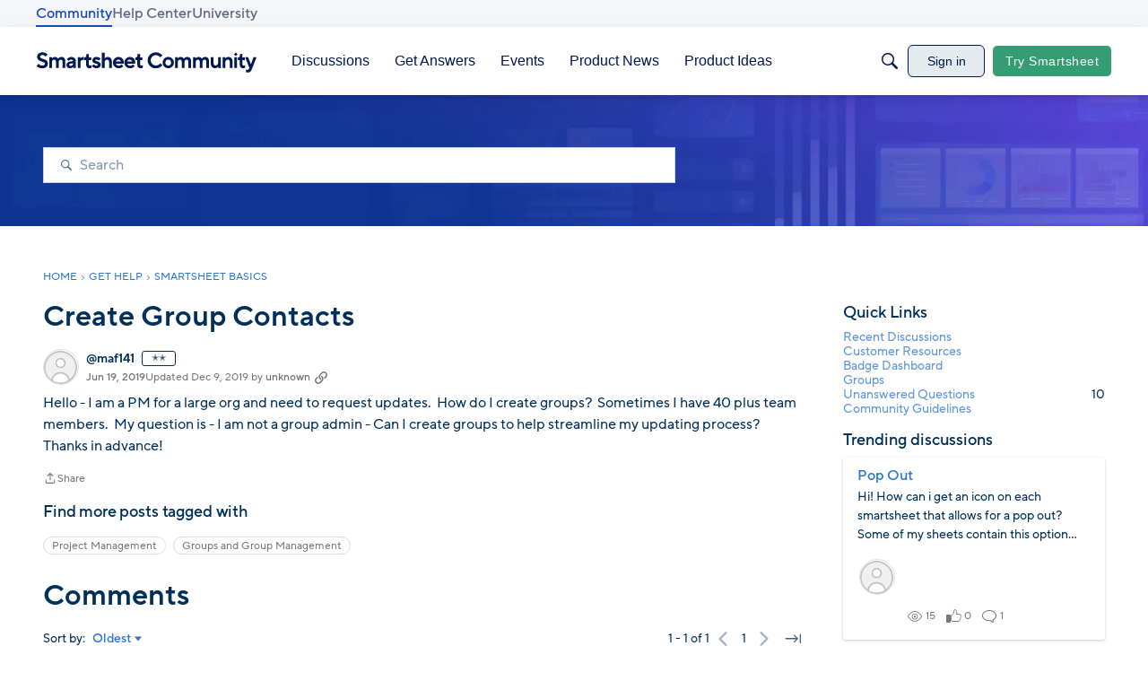

--- FILE ---
content_type: text/javascript; charset=utf-8
request_url: https://cdn.bizible.com/xdc.js?_biz_u=9c5fc896a7e5447cf16a88972bc3f0b8&_biz_h=-1719904874&cdn_o=a&jsVer=4.25.11.25
body_size: 219
content:
(function () {
    BizTrackingA.XdcCallback({
        xdc: "9c5fc896a7e5447cf16a88972bc3f0b8"
    });
})();
;
